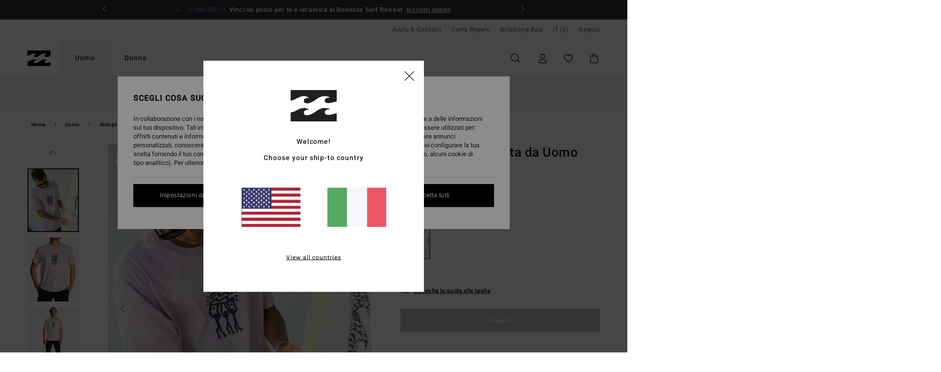

--- FILE ---
content_type: text/html; charset=utf-8
request_url: https://www.google.com/recaptcha/api2/anchor?ar=1&k=6LdYk4UhAAAAAIcBglBZ7kK1L8KPROW8zrD4aFIW&co=aHR0cHM6Ly93d3cuYmlsbGFib25nLXN0b3JlLml0OjQ0Mw..&hl=en&v=cLm1zuaUXPLFw7nzKiQTH1dX&size=invisible&anchor-ms=20000&execute-ms=15000&cb=8ga0xp8sfcc9
body_size: 44796
content:
<!DOCTYPE HTML><html dir="ltr" lang="en"><head><meta http-equiv="Content-Type" content="text/html; charset=UTF-8">
<meta http-equiv="X-UA-Compatible" content="IE=edge">
<title>reCAPTCHA</title>
<style type="text/css">
/* cyrillic-ext */
@font-face {
  font-family: 'Roboto';
  font-style: normal;
  font-weight: 400;
  src: url(//fonts.gstatic.com/s/roboto/v18/KFOmCnqEu92Fr1Mu72xKKTU1Kvnz.woff2) format('woff2');
  unicode-range: U+0460-052F, U+1C80-1C8A, U+20B4, U+2DE0-2DFF, U+A640-A69F, U+FE2E-FE2F;
}
/* cyrillic */
@font-face {
  font-family: 'Roboto';
  font-style: normal;
  font-weight: 400;
  src: url(//fonts.gstatic.com/s/roboto/v18/KFOmCnqEu92Fr1Mu5mxKKTU1Kvnz.woff2) format('woff2');
  unicode-range: U+0301, U+0400-045F, U+0490-0491, U+04B0-04B1, U+2116;
}
/* greek-ext */
@font-face {
  font-family: 'Roboto';
  font-style: normal;
  font-weight: 400;
  src: url(//fonts.gstatic.com/s/roboto/v18/KFOmCnqEu92Fr1Mu7mxKKTU1Kvnz.woff2) format('woff2');
  unicode-range: U+1F00-1FFF;
}
/* greek */
@font-face {
  font-family: 'Roboto';
  font-style: normal;
  font-weight: 400;
  src: url(//fonts.gstatic.com/s/roboto/v18/KFOmCnqEu92Fr1Mu4WxKKTU1Kvnz.woff2) format('woff2');
  unicode-range: U+0370-0377, U+037A-037F, U+0384-038A, U+038C, U+038E-03A1, U+03A3-03FF;
}
/* vietnamese */
@font-face {
  font-family: 'Roboto';
  font-style: normal;
  font-weight: 400;
  src: url(//fonts.gstatic.com/s/roboto/v18/KFOmCnqEu92Fr1Mu7WxKKTU1Kvnz.woff2) format('woff2');
  unicode-range: U+0102-0103, U+0110-0111, U+0128-0129, U+0168-0169, U+01A0-01A1, U+01AF-01B0, U+0300-0301, U+0303-0304, U+0308-0309, U+0323, U+0329, U+1EA0-1EF9, U+20AB;
}
/* latin-ext */
@font-face {
  font-family: 'Roboto';
  font-style: normal;
  font-weight: 400;
  src: url(//fonts.gstatic.com/s/roboto/v18/KFOmCnqEu92Fr1Mu7GxKKTU1Kvnz.woff2) format('woff2');
  unicode-range: U+0100-02BA, U+02BD-02C5, U+02C7-02CC, U+02CE-02D7, U+02DD-02FF, U+0304, U+0308, U+0329, U+1D00-1DBF, U+1E00-1E9F, U+1EF2-1EFF, U+2020, U+20A0-20AB, U+20AD-20C0, U+2113, U+2C60-2C7F, U+A720-A7FF;
}
/* latin */
@font-face {
  font-family: 'Roboto';
  font-style: normal;
  font-weight: 400;
  src: url(//fonts.gstatic.com/s/roboto/v18/KFOmCnqEu92Fr1Mu4mxKKTU1Kg.woff2) format('woff2');
  unicode-range: U+0000-00FF, U+0131, U+0152-0153, U+02BB-02BC, U+02C6, U+02DA, U+02DC, U+0304, U+0308, U+0329, U+2000-206F, U+20AC, U+2122, U+2191, U+2193, U+2212, U+2215, U+FEFF, U+FFFD;
}
/* cyrillic-ext */
@font-face {
  font-family: 'Roboto';
  font-style: normal;
  font-weight: 500;
  src: url(//fonts.gstatic.com/s/roboto/v18/KFOlCnqEu92Fr1MmEU9fCRc4AMP6lbBP.woff2) format('woff2');
  unicode-range: U+0460-052F, U+1C80-1C8A, U+20B4, U+2DE0-2DFF, U+A640-A69F, U+FE2E-FE2F;
}
/* cyrillic */
@font-face {
  font-family: 'Roboto';
  font-style: normal;
  font-weight: 500;
  src: url(//fonts.gstatic.com/s/roboto/v18/KFOlCnqEu92Fr1MmEU9fABc4AMP6lbBP.woff2) format('woff2');
  unicode-range: U+0301, U+0400-045F, U+0490-0491, U+04B0-04B1, U+2116;
}
/* greek-ext */
@font-face {
  font-family: 'Roboto';
  font-style: normal;
  font-weight: 500;
  src: url(//fonts.gstatic.com/s/roboto/v18/KFOlCnqEu92Fr1MmEU9fCBc4AMP6lbBP.woff2) format('woff2');
  unicode-range: U+1F00-1FFF;
}
/* greek */
@font-face {
  font-family: 'Roboto';
  font-style: normal;
  font-weight: 500;
  src: url(//fonts.gstatic.com/s/roboto/v18/KFOlCnqEu92Fr1MmEU9fBxc4AMP6lbBP.woff2) format('woff2');
  unicode-range: U+0370-0377, U+037A-037F, U+0384-038A, U+038C, U+038E-03A1, U+03A3-03FF;
}
/* vietnamese */
@font-face {
  font-family: 'Roboto';
  font-style: normal;
  font-weight: 500;
  src: url(//fonts.gstatic.com/s/roboto/v18/KFOlCnqEu92Fr1MmEU9fCxc4AMP6lbBP.woff2) format('woff2');
  unicode-range: U+0102-0103, U+0110-0111, U+0128-0129, U+0168-0169, U+01A0-01A1, U+01AF-01B0, U+0300-0301, U+0303-0304, U+0308-0309, U+0323, U+0329, U+1EA0-1EF9, U+20AB;
}
/* latin-ext */
@font-face {
  font-family: 'Roboto';
  font-style: normal;
  font-weight: 500;
  src: url(//fonts.gstatic.com/s/roboto/v18/KFOlCnqEu92Fr1MmEU9fChc4AMP6lbBP.woff2) format('woff2');
  unicode-range: U+0100-02BA, U+02BD-02C5, U+02C7-02CC, U+02CE-02D7, U+02DD-02FF, U+0304, U+0308, U+0329, U+1D00-1DBF, U+1E00-1E9F, U+1EF2-1EFF, U+2020, U+20A0-20AB, U+20AD-20C0, U+2113, U+2C60-2C7F, U+A720-A7FF;
}
/* latin */
@font-face {
  font-family: 'Roboto';
  font-style: normal;
  font-weight: 500;
  src: url(//fonts.gstatic.com/s/roboto/v18/KFOlCnqEu92Fr1MmEU9fBBc4AMP6lQ.woff2) format('woff2');
  unicode-range: U+0000-00FF, U+0131, U+0152-0153, U+02BB-02BC, U+02C6, U+02DA, U+02DC, U+0304, U+0308, U+0329, U+2000-206F, U+20AC, U+2122, U+2191, U+2193, U+2212, U+2215, U+FEFF, U+FFFD;
}
/* cyrillic-ext */
@font-face {
  font-family: 'Roboto';
  font-style: normal;
  font-weight: 900;
  src: url(//fonts.gstatic.com/s/roboto/v18/KFOlCnqEu92Fr1MmYUtfCRc4AMP6lbBP.woff2) format('woff2');
  unicode-range: U+0460-052F, U+1C80-1C8A, U+20B4, U+2DE0-2DFF, U+A640-A69F, U+FE2E-FE2F;
}
/* cyrillic */
@font-face {
  font-family: 'Roboto';
  font-style: normal;
  font-weight: 900;
  src: url(//fonts.gstatic.com/s/roboto/v18/KFOlCnqEu92Fr1MmYUtfABc4AMP6lbBP.woff2) format('woff2');
  unicode-range: U+0301, U+0400-045F, U+0490-0491, U+04B0-04B1, U+2116;
}
/* greek-ext */
@font-face {
  font-family: 'Roboto';
  font-style: normal;
  font-weight: 900;
  src: url(//fonts.gstatic.com/s/roboto/v18/KFOlCnqEu92Fr1MmYUtfCBc4AMP6lbBP.woff2) format('woff2');
  unicode-range: U+1F00-1FFF;
}
/* greek */
@font-face {
  font-family: 'Roboto';
  font-style: normal;
  font-weight: 900;
  src: url(//fonts.gstatic.com/s/roboto/v18/KFOlCnqEu92Fr1MmYUtfBxc4AMP6lbBP.woff2) format('woff2');
  unicode-range: U+0370-0377, U+037A-037F, U+0384-038A, U+038C, U+038E-03A1, U+03A3-03FF;
}
/* vietnamese */
@font-face {
  font-family: 'Roboto';
  font-style: normal;
  font-weight: 900;
  src: url(//fonts.gstatic.com/s/roboto/v18/KFOlCnqEu92Fr1MmYUtfCxc4AMP6lbBP.woff2) format('woff2');
  unicode-range: U+0102-0103, U+0110-0111, U+0128-0129, U+0168-0169, U+01A0-01A1, U+01AF-01B0, U+0300-0301, U+0303-0304, U+0308-0309, U+0323, U+0329, U+1EA0-1EF9, U+20AB;
}
/* latin-ext */
@font-face {
  font-family: 'Roboto';
  font-style: normal;
  font-weight: 900;
  src: url(//fonts.gstatic.com/s/roboto/v18/KFOlCnqEu92Fr1MmYUtfChc4AMP6lbBP.woff2) format('woff2');
  unicode-range: U+0100-02BA, U+02BD-02C5, U+02C7-02CC, U+02CE-02D7, U+02DD-02FF, U+0304, U+0308, U+0329, U+1D00-1DBF, U+1E00-1E9F, U+1EF2-1EFF, U+2020, U+20A0-20AB, U+20AD-20C0, U+2113, U+2C60-2C7F, U+A720-A7FF;
}
/* latin */
@font-face {
  font-family: 'Roboto';
  font-style: normal;
  font-weight: 900;
  src: url(//fonts.gstatic.com/s/roboto/v18/KFOlCnqEu92Fr1MmYUtfBBc4AMP6lQ.woff2) format('woff2');
  unicode-range: U+0000-00FF, U+0131, U+0152-0153, U+02BB-02BC, U+02C6, U+02DA, U+02DC, U+0304, U+0308, U+0329, U+2000-206F, U+20AC, U+2122, U+2191, U+2193, U+2212, U+2215, U+FEFF, U+FFFD;
}

</style>
<link rel="stylesheet" type="text/css" href="https://www.gstatic.com/recaptcha/releases/cLm1zuaUXPLFw7nzKiQTH1dX/styles__ltr.css">
<script nonce="C0zCa28xLj3PzDVlnXzojg" type="text/javascript">window['__recaptcha_api'] = 'https://www.google.com/recaptcha/api2/';</script>
<script type="text/javascript" src="https://www.gstatic.com/recaptcha/releases/cLm1zuaUXPLFw7nzKiQTH1dX/recaptcha__en.js" nonce="C0zCa28xLj3PzDVlnXzojg">
      
    </script></head>
<body><div id="rc-anchor-alert" class="rc-anchor-alert"></div>
<input type="hidden" id="recaptcha-token" value="[base64]">
<script type="text/javascript" nonce="C0zCa28xLj3PzDVlnXzojg">
      recaptcha.anchor.Main.init("[\x22ainput\x22,[\x22bgdata\x22,\x22\x22,\[base64]/[base64]/cihFLE8pOngoW24sMjEscF0sMCxFKSxPKSl9Y2F0Y2goVil7YigyNTcsRSk/[base64]/[base64]/[base64]/[base64]/[base64]/[base64]/[base64]\x22,\[base64]\x22,\x22wr82dcK5XQ/[base64]/DqlzDi8OjwpU4QMKtVMKAw5F6F8KkG8O9w6/CjHnCkcO9w5MrfMOlQzcuKsOUw53Cp8Ovw6XCp0NYw5hPwo3Cj1YQKDxaw5nCgizDolENZB8EKhlbw7jDjRZbHxJafcKmw7gsw5PCm8OKTcOrwq9YNMKOEMKQfFZKw7HDryvDnsK/wpbCpV3Dvl/DjBoLaAY9ewACV8KuwrZSwrtGIxwPw6TCrQd7w63CiV5pwpAPKGLClUYuw63Cl8Kqw7loD3fCqk/Ds8KNN8KTwrDDjF4/IMK2woDDhsK1I04fwo3CoMOvXcOVwo7DrzTDkF0LRsK4wrXDn8OFYMKWwpVvw4UcA2XCtsKkMgx8KiHCnUTDnsKxw5TCmcOtw4PCmcOwZMK/woHDphTDuA7Dm2IRwpDDscKte8KrEcKeEWkdwrMPwoA6eALDkgl4w47CijfCl2dmwobDjS/DnUZUw6vDiGUOw4ERw67DrCjCsiQ/w6rCiHpjGkptcXjDsiErMcOeTFXCgsOaW8OcwqxEDcK9wrrCjsOAw6TCpxXCnngfPCIaJ3c/w6jDgxFbWDfCq2hUwqHCksOiw6ZmE8O/wpnDl2wxDsKJJC3CnEXCm149wqPCmsK+PTdHw5nDhz/[base64]/DmAjDkkvCoMOMwr9KFB7CqmMVwqZaw79Aw6FcJMOfHx1aw7PCgsKQw63CjXrDlS3CllzCpl/Ckxt5dMOmIUNnD8K6wozDtzA1w4nCrCDDusKJD8KQB3fDvMKaw4bCvwnDpxY6w6LClVITdhNCwrpgJMOFLsKPw4DCpEzCqEbCl8OOc8KSGzhgeAZXw6/DhsKjw4DCiG9ldSzDuxYaPMOFJT0rVBfDpWnDpQVVwosQwoQLVsOtwoZXw6AqwohKSsOqaGkWNi3Co3HCvzkOBRYPayrDk8Kqw7sew6bDssOkw4tbwrjCssK5HCF4wpjCvlXCl19AScO7RMOUwoTCmsKGwofCscO+b0vDjsOiYFzDqBN3SVFKwohbwoQgw5nCgMK/wrTCu8OUwpQadgTDhXE/w4fCkMKRXBVNw4F9w5NTw4jCpMOZw4nDncO9YSpxwpkZwp5peiLCqcK7w5gpwro5wr9VXULDmMKCGB8QIAnCmsKyPsOCworDrcO1fsKIw7w2Z8KrwoBDwrPCg8KdflhrwrsFw6R+wpo6w4fDs8K8AMOkwr84TTjCjFszw5A5WDU/wp4ew5HDgcOhwp3DocKnw7oKwoICKwHDkMK6wr/DgFTChMORR8Kkw57CtsK3fMKWDMK0ehDDncOsY3jDs8K1C8O9SnrCrMO2R8Obw5YRfcKgw6DCj1FbwrYAWTQZwpXDsW3Dj8OPworDiMKTTgpww6LDtcOKwpfCpVjCiy9Bwr5Kd8O4SsO8wojCjcKiwpjCsVjCpsOCbsK/AcKqwq/[base64]/DqVbConrCv8OCaBbDmsOqOcKEwqUGGcK0ZDHCrcKWOgs4RcKEFRJyw5ZGf8KQcwnCi8O0wrfCuho2esK/fEgfwooOw6HDl8O1C8KoWMOjw6ZFw4/[base64]/DjFkCT8K/wovDh2IKclh0UyvChWrDnTo3woY3HX7DrRnDi2J/[base64]/DswvDgT0ED8O9w5Qlw6ISw540fMOLdSvDvsKXw7AQEMK3ZMKkEWnDjcKfBwEsw4c/w7XDocONfWjCqcKUYcORW8O6PsONb8KVEcOnwrbDijsCwq8hXMOybcOiwrx1w6UPTMO5W8O9YsOPdsOdw5IBPDbCrnXDqsK+wqHDssOSOMKHw57Dq8KNw41EKsK1CcOXw6w/wplqw6hAwqRcwqjDqcOPw7PDuGlXd8K5BMKhw6NGw5TCrcKfw5gHHgF9w6TDumhqAUDCoDoYHMKsw5M5wo3CpSpowq3DjDrDkcOOwrbDh8OPw7XCnMK5woRibsKODQrCtsOENsK3W8Kmw6Elw57DhSoFwqvDtW58w6/DmXd2ciTDvnHCgcK3wqXDk8ONw5NnKA9DwrTCgsKYZ8KUwodpwrnCr8OdwqPDs8K3LsKmw5jCi01nw5pbRicvwrk1V8OzAggIwqVvwrjDrmsgw5/CscKEAnINWQPDpTTCl8OXw5HCtMKtwrpQWXFLwoLDkBzCgcKuc2dhwpnCmsK3w5UnHWIRw6zDiVDCuMKqwrACHcOofMKew6PDqS/CrcKcwqIBw4diI8OwwphKVcKmw5vCssOnwp7CtVjDvsKXwr1NwqFswqptdsOtw5Vrwq/Cthx4B3bDv8ODw4ETYzw6w7rDoA/[base64]/[base64]/[base64]/DosOvc2fDkQJ+SXjCllnDjUEvcTlZwos1w6jCj8OCw6kuCcOvPnAjJcOQEcOtX8Kkwqw/wrJpG8KAGWVvw4bCkcOtwq7CoT4QXD7CjAx1ecK0N1rDjHzCrCPDu8Kpf8OiwozCi8OdQMK8RmLCp8KVwrxRwrJLbcOZw5nCuxnCs8KeRjd/wrYEwovCqRTDnSbCmRVcwrtGCUzCgcOrwpfCt8KbT8Ouw6XCvgbDtxRLTzzCui00Y2l+wr/[base64]/DlsKbwrbCtMOWQhnChMK/bMOjdsKjDVbDshjDmsK+w7PCssOFw4VNwobDlMOMw6HCoMOHemNONcKOwpoOw6nCjWZmUnfDsUARccK9w6PDjMOcw7oPdsKmAcONaMKZw4bCoTBPNMO+wpXDs0TDlsO7QycmwrzDjw0IGcOzJVjDq8K8w4Rlw5ZLwpXDpBxMw7PDucKzw7vDvDVqwqnCk8OsQnxqwr/CksKsTsKUwrZfUHRZw7p2wp7DpHYFwo/Csi1bWRnDtSzDmyvDqsKjPcOfwrgdXCDCrj3DvAbChwPDl2o5wq1pwqNIw5HCvgjDvxHCjMORQlrCjE3Dt8KWPcKsYAJJHV3CnmwzworCp8Kjw6vCkMOjwp/DhjnCmU/[base64]/DrUxIw4LDlcOVG8OWUMKcbz8rw4kLwrHDvMO1wpEATcOtwrJDJsOzwpU7wpQWHmpkw5bCnsOnwqPDpsKrfsOxwoguwonDqsOpw6lgwoVGwq/Dq1FMchnDjMKpWMKkw59wEsOST8KVfzPDmMOyKEwhwoPCicKtYcKGNWbDgUzCqsKJU8KZRsOyQMKowr4jw6nCi2F7w7A1eMOZw5/[base64]/w4TCokUdBcK6OQTDijQVw7PCqUQaWsO4w77CnjtuXTnCqMKQeGsHYC3CuXlcwo1jw5MoXmZfw4YJfMOYN8KDOSoSInB5w6vDjMKLZ2bDoCYubi7CgCRRXcKaVsKqw4Jhd2JEw7Zbw5/CjTTCh8K5wo5GM0LDuMKGD1XCoQJ9w7tTHCduMSVYwp3DqMObw7zDmsKiw6rDk1DClHdiIMORwpVFVMKxG2HCozRYw57CvsK3wrzChsOXw63Dji/DizzDt8OBwoMIwqLCncOVDGRLZsK2w4DDlSzDlDjClkHDq8K2Pgt2G1ogHENZw6QAw4dKwqHClsKxwok3w4/[base64]/wpIIw47DsVvDmDE1LmFywqsbwp7DsMOcwpcQwpTCsBbCnsKjKMO9w6zDpsONBiXDhBvDvsOKw6wqbS0Kw4InwrlQw57ClHPCqy4nPsOBdyAOwrXCqhnCpcOEI8KKJ8OxJsKcw5TCrMKQw7l/Ajlqw6jDqcOuw7XDiMKmw6oye8KPWcOHw7pBwoPDhlrCm8K2w6nCu3XDo314OQnDmMKew7Inw5DDj2zCkMOKZcKrPsK8w6rDicOCw5hdwrbDrC/DssKbw7HCi3LCscOlLcOKOsOHQDjCisKITsKiGH1FwrYaw7vDnFjCicOYw7cTwo0JXVN/w6LDpcOww5fDk8O3wpnCisKFw7Ywwp1oOcKobMORw7fCrsKbw7nDjcOawqMgwqPDiCVfPUokfsOxw58Zw7DCsH7DlhvDvMKYwrLDkgvCqMOlwoJYw6zDskTDhhstw559H8O4ccK6WWfDhsK4w704PMKNTTlsb8KHwrphw4zCnR7DoMK/[base64]/CpVPDmMKuO15rw5jDgnRMwrJ6Zz7DvSVPwozDogPCk10/f3NHw7zCv1lGa8Ocwochwo3DiS0fw6PCrwJSVsOWe8KzJMOrBsOzd1zDsgNqw7vCvzjDrgVoacKRw7BZwpLDj8KMe8O8VCHDt8OmXsKjW8OgwqrCtcK0DgEgUcOZw6zDoE3Cs2NRwq8XEMOhwpvCiMOMQBUuJ8KGw7/DqFlPRcKrwrvDulXDnMOIwo1aVFYYwo7DuTXDr8O+w7I5wqLDg8KQwq/CkVhSd0XCnMKxDMOZwqvDt8KZw7gFw5DCiMOtE1bCgcOwY0HChcK7TAPClwnCqMOeTBbCsDbDjcKWw4VwP8Owc8KEEMKmHgLDh8KJesOKI8KyZcKYwpDDkMK/ehlyw5nCt8OiFGDChMOtN8KFIcO9wpFkwqU4KsOSw6DDjcO2fMObMS3CgmnCu8O3wpMqwoZdw5tfw4LCr0LDkzfChx/CimvDmcO1f8OHwrjCpsOOwo7DlMOTw57DpU5gCcOnZX3Dniwww5TCkGlVwr9IC1jCtTvDg2/Do8OtYcOCLcOqfsO+UzZ2LFIzwrxcOsK9w63DuXQUw5Rfw7/ChcODOcKCwocOwqrDhhDCliYtJAHDkBTChj0lw7Fdw6ZNUzvCgMOjw7bCvsK/w6E0w5vDjcO7w49fwociSMO1KcO8H8O5a8Owwr/Cg8OIw5HDucKQIkRjCyp4wrfDs8KkFkzChE98KcOLNcOiw5zCpsKOBsKKe8K2wo3CoMODwo/[base64]/[base64]/DvmrDvsOIw44UwrjDqMKiw6klw7w4w6TCiTLDncKOV3zCqgbCr0Mpw4rDksKYw6JiQsO9w6/Ch0Niw6rCucKPwoQaw5zCqW1WM8OIGDnDlsKLZMOGw4MnwoAdM2LDvcKueCbCoUtLwrUWb8O4wqTDt3zDncOwwoNuw5DCrCkSwp56w7fDny/CnVrDv8KtwrzCv37CrsO0wozCr8Ovw5oCw5LDqgpqQk1Kw7p5QcKnMsK9LcKUwrhRQ3XClWbDtAjCrMKUB0LCr8KYwovCry8+w4zCq8OMMjHClHRiHsKVaifDukwKNwhGDcOPfVo1amvDlm/DiWjDosKBw5fDr8O+esOqAXbDscKBT2R1HsKyw7h5EhvDnHB8NsOhw4rDl8ORTcOuwqzClHjDtMOWw643wqPDhzLCkMKqw4Znw64UwoLDhMK2FcKVw4plwprDmVDDrSw8w4vDk13CjBXDu8OTIMOZc8K3KH1kwq1uwqkswojDnBFcTSZ7wrFNCMK8IWoYwrnDplMoWB/CisOCVcOxwpttw77CqsOrVcO5wpPDgMOQO1LDqcOISsK3w7LDmlERwqNrw5LDhsKLSmwNwpvDjzMgw6HDp3/DnlJ4ZivCgsKAw4DDrBJxw7vChcKnNmUYw6rDkSJ2wrnDu1tewqHCmsKAd8OCw7Znw78SdcO4FizDtMKCYcO8by3DoyMWDm1SZ3vDsHNKGlvDlcOFMXI+w71AwrwDGmo1FsOrwrbDu0vCvcOeOwfCgMKmMm4JwpZGw6Fge8KeVsOVwrEywr7CrMOFw7ABwoNvwpkpNS/[base64]/w7cMekTDr2TDpCfDocOSwrTCqggwA3bCqXtlw7bCv8OBa14QR2vCsQVUf8OywqvDmF/CtjLDksONwrDDnGzCsUPCmMK1wpjDu8KKFsOYwqlRckkmBDLCrQHDpzN/[base64]/DtRdww53CuMKdwqVvA3RBwonCvEbDoTx6w67DmwLDlBRuw4rDgTDCvUolw77Ciy3DtsOJKMOxeMK4wozDrQbDp8OOFcOJcloQwrPDrUjCocKywqjDusK7bcORwqXDsGcUKcK6wprDicOFUsKKw4rCi8O9QsKGw6xZwqF/fHJEVcKOMMKZwqNZwrkgwqZMR0RPBl7CmTzDt8Kbw5c3w7k3w53Dv3N+f0XChwZyD8O2IQNPWcKoJMOVwovCsMODw4DDsUIBc8OVwo7Dj8OtSgnComQLwoHDpMOPIMKGPREqw5/[base64]/Cj8KHwpNzw4HCosO8bR0rFMKnwojDqsKnwq0ZGldqDAwww7TClMO2w7vDnsKnV8KhMMOqwqfDr8ODelFdwopZw7BBe3FvwqbCgwLDgEhEWcOlwp1AEgp3wp3CosKVRXjDp0dXXWZqZsKKTsK2wrrDsMKww6I/[base64]/IsK5LsKMBMO2w6Bzw43CkcKVw582AS8QIMOVJioKfFQrwoTDsi7CrGRuSxVlw4fCjSdxw4XCvU9Tw7rDnC/[base64]/[base64]/Du8OIwobCrsKKHS3DmV/DusO2PMOzw55iXUoJbBrDllt+wrfDnmtwdMOOwp3ChMORDhMewqJ6wqzDlyXDnkUswr0uWsOhABBTw47DuRrCuQRCYUTCmxQrccOwL8OVwr7DsE00woVbQ8Orw4DDpsKRPMKpw5fDtsKpw69Fw5U/[base64]/Dn0Ivw7Q9RlTCjsOpwr0ybUpowocQwr3CisOsB8KlGAkaJXPCgcK1bcO4SsOpaHYZPW/Dq8KdbcOLw4LDjgPDv1FmKFvDnj47Y0ssw6HDrSTDrTHDg1vDgMOAwpHDlMKuNsOwOMOgwqZGRCFqR8OFw5rCqcKFE8ONaXgnG8KOwqoaw7rCt0EdwobDrcOUw6cLwpt2woTCgyDCkh/DsmzClMOibsKyTklswovDpyXDuRc2DhjDmCPCpcK8w7DDosKAY3xkw5/[base64]/[base64]/DgUrCs1rDnVY0w7lhw6JDwpxcSB4bMcKTeTI+w4QSHAjCpcK6DHTChsKTSMK5RMOHwo7DvcKewpQmw4VjwqkyUsOOb8Omwr7DrsOsw6E/[base64]/QCpTwp0FRMOQw4HDryTDrScBbhphwpQUwqjDq8KLw4XDscK1w5DDiMKIPsOFwq/[base64]/DqcOswp/[base64]/DlQA4wpHDmMKJSnEiw6/[base64]/DgsKkwqsCPMKfWiUlwrxgRMKXw6bCsTcJwqHCs0cdwp0IwpHDtcO6wr/DssKvw77Dg2ZDwobCrBk4EyDChsKIw7EmNGF2A2XCqTjCp0pRwoV4w7zDuyYmw57Cjw/DoWfCpsKcZELDlXfDmVEVKhTCoMKAck8Ow5XCuEzDnivDgQ5Zw5XChsKHwqnDvAEkw5tpZ8OgEcOBw6fCgMOQDMKuY8OJwq3DisOkG8OjIMOTA8OawovCnsKlw4UnwqXDggs+w4thwrg/w4QrwpfDgBbDvCLDjMOIwofClWEXwrXCv8OVE1VLwonDk2XCjyTDvWTDrV5AwpAmwqkrw5UNNThyPU0lEMO4IcKAwqIiwpjDtElcKCY5w7jCtcO4PMOKWUoCw7vDmMK1w6bDssO2wq0rw6TDiMONJ8K9w6fCs8OQUQ89w5/CmW3CnjXCsG3Cu0LCpGzDnkI/[base64]/Co8Oxw57Dj8OdWMKLwqMOwpXDh23ClTl2LFh/[base64]/CtWzCpcOpwpXChsO/ccKPERLCszNmwqbCocONwp/Cm8OwNjXCnnsowpvCs8K/w4VTezPCvAMkwqhawpDDsgBLNcOfXDnDqcKKwppTKRRWRcKdwpEtw7/CrsObwrUTwpzDgAwXw7JjKsObA8O8wplsw5bDh8OGwqjCqnBMCybDinV5EsOiw7vCvmUOD8OADsK8woXCr35eOS/ClMK5JwrCrz45A8Opw6fDoMKQT2HDo0fCn8KCO8ORU2bCrcOJG8Kcw4bDkRpJwpDChsOEY8OSRMOJwrzCpS1+RjvDsQ7Cpzdpw70kw5vClMKOHcKOXMKcwo9MJ1dwwrHChsKPw5TCm8OnwoUKMz5GLMOHC8KxwrtPXzJzwolfw5LDgMOIw7I+wpnDjAFaw4/DvllFw6HDgcOlP2TDqcOAwpRgw6/DnxXDk2LDrcKiwpdswqLCvVrDj8OUw7gVXcOgc3PDlMK5w7RoBMOFEsKIwoNsw64HFsOiw5V2w5MuMw/[base64]/DnMOQDMO6VVRTO8OQw6VJwonDnSzDj3oYwqHCpMO3IsOpDDzDrHdow5d2woTDhsKnfm/Ci19FLMOxwq/DkMObb8O8w4/[base64]/IVjDjMOewrDCj8OeGMKyw7YhwoPDnD4sw5TCi3dFacKlw4bChsO7J8KbwpkowrTDkcO6Y8KQwrPCvW/DgMO6F0NtKyNyw4bCjzvCgsKrwr12w5jCvMKhwqfCocOow6svdWQzwrowwpBLFhoqScKDPXbCok1kS8Ocwr43w6FVwp3Cig3CvsKkHnfDv8OQwpxiw6N3JcKtwrjDolpdDsK6wpRpVGrCgih+wprDkRHDjsOdP8KoAsKKP8Oqw7M7wp/[base64]/DqEpnT8O0UcKlXsKbwq/CvsOCWGFDZgbDgH80NsOSJUDCqjo/wpTDhMOAbMKWw7nDqi/CmMKMwrZAwo4xRcKRw6rCjcKYwrNKw7fCoMKXwo3Cg1TDpxLCg3/Co8Kqw5bDkjvCqMO2wpnDoMOKKlhHw7l2w6cdbMOedAfCkcKgYXbDq8OpLU3CpBnDvcKTN8OqeUIowpXCr3QQw50owoQzwrHCni3DnMKXNMKvw5g1TXg3C8OPWcKFH3LCtlwTw7EiTlBBw5XCk8KmTl7CgGjCmcK4I0bDosO/SjJgAcK2w4fCgDZ/w6fDmsOBw6rDqVY3f8OzflczLgAbw5IEdxxzXsKiw41mAWxtQhfDs8Kbw53Cv8O+w40ndToKwq7CtHnCqwvDo8KIwrsfNMKmB3BCwp5VMsKiwpcTAsOLw7sbwp7DnXrCncOeFsO8UcKgHMKVX8KORsOmwqk3HhPDlEnDrh4/wpNEwoolCU40HsKnb8OMG8Osc8OgLMOmwqTCmRXCk8K4wrIOeMOQLcKzwrR/LcKbaMOdwp/DkBc4wrEfVTnDs8KCScOKHMOFwoh2w7vDuMKgJUVLPcK/cMOOfMKocRZUO8OGw7HCiU3Dm8K/wpB8F8KcB3UcUcOlwqHCtMOpSsOlw7sfBsO2w5MeUHHDjUDDvsKiwpRzbMOow60aJw5EwoFhDcOQOcOnw6kQU8KXMjFRwrzCo8KcwqIqw4/DgsKtHUPCu2bChmoQPsK1w6kwwonCgXgWc0k5HWUkwqEmKEByIsK7F3gdVl3CksKuMcKgwrXDvsO7w5TDsi0sbMKIwrbCmzFPIMOzw6N7SmzCgiknb10Xw5/[base64]/w6kEPMObwpMzCH5nw5DDpsK0wo/Dv8KbNcKgw4AvccK/wqLDmR3CmMKOC8OBw5oGw4/DsxUqQhnCjcK8NkZyHsORXWVABDbDgiXDrsKbw7fDqgsMERYbERzCusOtQcKeZBsTwr8vMcKDw5VQF8OuAcOCw4VbXlsmwqPDuMOpGSnDvsOJwo5Tw7TDiMKdw5rDkX7CpMOxwpxKHcKGZGHDrsO9w4XDgEFMRsO3wodiwqfDq0Azw7fDpsKnw5HDvcKhw58+w6/Cg8OHwp9AKzVsAmUQbjTCrRcNMEcKcwgiwrhjw4hkKcOCw4UnZzjDuMOeRMKnwogYw4NTw4vCiMKfXgZUBUvDjxU4wofDkAwfw67DosORTsKDNRvDuMOxaV7DsXAJf13ClsK+w5grIsOfwp4IwqdPwr5xw57DhcKhecKQwpMKw6YmasOULMKkw47DvMKoKEJUw4/[base64]/Dux/DrcK0F03DhMKMHlcZX8KiMQ1WasO0WwPDgsK0wo0ywo7Ck8KTwpkywrUuwqHCtH7CnEDCo8OZY8KOUkzCjsOWVBjClMKtHsKZw7Niw5ZMTEMAw48jPxXCocK/w7XDo0Fiwq9bbcOPPsOQK8KFwpYWCHB8w7zDjsKXOsKFw7vCicOzeFV/V8KAw6DDiMKGw7DCncO5AkXCicO3w7rClFbDtwfDrw8XcwnDm8OowqwjGsO/w5JAM8OrasKWw6w0bFzCrzzCuHnCl0zDtcOTKDPDvCFyw7rDkDjCrMKLPnFEw43Cp8Orw74Fw5ddIk9YaDJwKMKUw4FAw44Yw6jDmChrw7U0w6ZrwoVXwq/[base64]/Dq8KqC3BOTMO0w6vCqRvCk8KWw5jCvz/CkjQRw43CnMK6R8KYw5rCjsKhw67Ct2fDlBcbE8O3O17CvkLDuW0jBsK5Ih8Zw6lWOjZXOcO9wqnCusO+XcKpw5TDoXgJwqk/wq7CmE/Du8O5wopzwoHDthzDlhDCiEZrWsK+C1jCtizDqCrCmcOYw40Dw5vCkcOqGiPDnjthw5ZFVMKYGHnDpjJ7RmvDicKIWlxFw7tJw51/[base64]/Dkx/Diy/Cp23CssK+JUDDkBLDrGgew6rDnx4pwpsaw6rDq13DjHl0UnzChm8/worDgG/DoMOYbFPDmmtfwoZ3N0PCrsKzw7BPwofCmwksIVsWwpptccO4N0bCnsOOw5QmcMKmOsK3wosBwq8LwpFBw7XCpsKiXzvCgzDCkcOjVsK+wrkOw5DCvsOww5nDvFnCtnLDhGAwEsKawp4rwpgNw69ffsKHe8OdworCi8OTXB/Cm33DhcO8w7zChk7CqsK2wqx1wq0bwocSwoBpVcOaAFvCrsOpOGp5IsKqw5sCYFMbw44Cwq3Don8eKMOYwrR8w7FKG8O3XsKhw4LDlMKddl/DoX/CrAHDusK7JsOuwqdATSjCjUHDvsKPwpjCssKXwrjCsGnCjMODwoPDjsOVwpHCtcO/[base64]/[base64]/CosKowqvDisKJA8OJw7nDj8Orw7DCsGzCk2Vywq/DjMOJwrcTw7AswrDCm8K9w7QcdcKEM8KyZcKHw5DDgV8BRgQvw5/CuTsCwrfCnsO6w7ZPHMOgwoh4w6/Cv8KswrNdwoU0NwFVJ8KKw6dawqZrWgnDgMKHO0Vgw7QTVmnClMOcw4p9ccKewpDDk2o+w49/w6nCi27Dr2BjwpzDtjAoUGh8XlBuecOQwqgQwq5seMO0woJxwolOZ17Ch8KAwoQaw4RQM8Kow4XDlh9Sw6TDuH/CnRN/JDAQw7guG8KGLMKww4gzw7YrJ8Kkw63CrGTChizCp8Oxw7DCmMOnaxzDki/CqAd9wq0ewplAOgwVwrHDpMKDBFx3fMOEw61xN14fwppQPDzCtEJyZ8Ocwo8fw6VaIsK9acKyUAQ4w5jChjZILhQdcsO7w70RW8Kfw4/CnnE2wqXCqsOfw4lRw5ZDwq3Cj8KmwrXCrcOJMErDl8KTwqB1wrxXwrFgwq44PsKua8O0w4ouw48dITXCgGPCqcKuSMOnTg4Hwq42RcKuTR3CimgXWsOFF8Kuc8KlOsOyw6TDmsO6w7LCksKOecOLVcOow6XCrHwewr7DhA/DhcKeYWnCjG0rNsOOWsOlwq/[base64]/Cr8KKw7Msw7ktK01hGTBpRVhMw4BOw4nCscKSwpDClj7DlMK1w4HDhHtiwo5rw4lpw6PDsyTDnsKBw7fCvcOgwr7CjgI6S8KnV8KdwoF6SMKlwp3Du8O3PcOtZMKzwr7Cj1Njw6tOw5XDnsKFDsONDH3CncO1wpZQw5XDtMORw4PDplIcw6/DssOQw6IqwqTCsg5uwpJeBsOSwoLDr8OKPTrDlcODwpVqZ8OVecOgwp3DlTfDjGIUw5LCjV5Rwq5JK8Knw7wBTsKXNcOnLWgzw59KRcOwTsKHMsKNOcK7esKUNQ1Gw5BpwrTCi8KbwrPCucOfLcO8Y8KaVcKwwp/DjykiM8OIYcKxGcOww5Erw4jCuyTCji0HwrVKQ0nDmHBKUnrCl8Kkw4tawpckHcK4W8K5wpDDs8KKAmrDgMOqe8OwQ3cZC8OLNBN/GMO9w68Pw5vDoQ7DsjXDhCtwHk4IaMKvwpDDjMK0ZHjDi8KvMcOCKsO1wqzDvzwocAh8wpvDg8O4wo9iwrfDiWDCjVXDoRscwrDCrFfDlwPCjh0Fw4gMGHdbwozDtB7Ci8OWw7bCpAXDmcOSU8OEJsKYwpUqcl8twrppw68bFk/[base64]/CuMKXwqnCisK/wpXChFxjDxjCv8OVRsK2AWxpwpZ0wrjCm8KZw6PDijPCmcKFwqLDmQsQIE0SIwjCvkzDi8KJw6hKwrE1VMK7wprCgsOYw60Yw55aw6gWwoZqwqBqKcOjA8KCCcOKDsKXw4E0S8KXYcOUwrzDrwHCnMOKFH/Cr8O3w6pewqJnD1FsDgzDoGAQwrPCgcOVJm0NwonCjSvCriwOUcKYU0duQzoaFsKxdVV/[base64]/CvjvCgsOLLCgBw5Vld8KTw7dVVcKRWsKjUsO4w6rCtMKKw64FGMKzwqgATRnDiDkRayjDmgdGOMKJNMO9ZQolw6AEw5bDgMOPHMOUw7PDk8OJfcKxf8OtQMKNwrnDjjHCvBgBT0sjwpbCksKIKMKgw5nCqMKpIUsMSkJoIcOFTE/[base64]/[base64]/DplRWYMONM8KFA8OQw7HDtcKKDS9awrrCj8OZWWUjasK+JyjCunkJwoFURFFzfsOSaUTDi37CkMOuKMOEUxLCrH4Jb8KUUsKww5DCvHJqe8OAwr7Cj8K+wr3DshxFw6BcbcOMwpQzAGfCrTVPRHV/[base64]/DqnpDb8KEw7IVwpAqJnjDtMO/cEfDnFxwZ8OHPCTDuDjCl1jDnRVgEcKuD8O6w4zDlsK7w4nDoMKBfMKCw6/Ci1jDgmnDlAlwwr1gw6xgwpR0OsKRw4zDkcKRIMKZwqPCmATCnsKzbsOpwrvCjsOVw7LCvcK0w6V8wpAHw4NbYirCui7Dg3ERUcKAD8KeQ8KqwrrDgxRIw5hvTCzDkzJQw4E+NCTDicOawqXCvMKfw4/DritswrrCp8O1G8KTw7Rkw65sEsKtw6AsZ8KHw5jCukLCvcKfwozChAtpY8Kaw51QZ2vDr8K0C1zDqMO4Mn1NSArDimvCsmZ2w5AVccKLf8O/w7/Cm8KGWk7CvsOpwozDncO4w7crw7pXTsK/wozCosKxw63DtGzCs8KiCxlJZFPDh8ODwpd/[base64]/Cs8OjwqMow47ClWHDv2TDnsKMCMKaewV7JsO4woc/[base64]/wrhGWjQGw6jCmcOKGAjCrcO7w7HDoWDDmsK/[base64]/w7M9akfDswnDh8KJw6zDu8KpS8KFTH5/fwzDmMKZRB/CvFMdwpvDtGhxw5c2RklmWCAMwr/CosOWLgokwrTCsXxEw5YswqXCl8O7VSTDkcK+wrHCpkLDtQV6w6fCksOECsKhw5PCvcKEw4kYwrZNMsObJcKvIMOXwqfCscKxw5nDpXDCuCzDnMOLVcO+w5bCgsKYdsOAwqEjZALCm0jDtzRkw6rCsxlgw4nDscOrNsKPccOVNXrDi1TCj8OzNsOtwqRZw6/ChMKJwqLDuhM7OsONEV3ChlTCgl/CgEnDv3EgwpkwGsK1wo7CncKzwrloR0nCu1twNEPDksOzfcKbXSZBw45XW8OPXcO2wrnCjMOcGQvDjcKBwonDkCp5wqTCrsOOCsKcZsOCAWHCocOybMOWYgsew4UxwrvCicOwKMOOJ8OYw5vCoT7CoHQHw7bDhz3DtSU5wpvCqBEGwql/dlgww6Ypw7RRCmHDmgzCuMK/w5zCqUTCtcOgG8K0AkBFQ8KRM8O0wr/Dr1rCq8OzJcKOHQLCm8K3wqnCqsKoAD3Cs8OqUMK/wpZuwpHDn8O6wrXCoMOATBrCpHvCtMK0w645wp7CtcKzEGgUAlFNwq/Cr2JTLSLCpFZnwrPDhcOiw7AVKcKOw5pwwrh2wrYgawvCoMKpwoB0VMKtwqMdX8Kjwopgwo/CrzFBPMOAwo3DjMOPw7h2wpPDpj7DvlEdTTIDXkfDhMKNw4sHdlsBw5LDusKJw6jCvEfCl8OnQkMTwrjDpE0ENsKLwpfDlsOrdMOyB8OsworDl1xfO1nDrQHDi8O9wpzDkB/CuMOPIn/CvMKLw5ICe1fCkWXDhx3DpjbCjQQGw5bDq0F1cyM0aMKsRjVCewDCt8ORY1YpHcOxHsOFw7gZw5JoC8KcYFFpwrHCu8KDbCDCqsOEcsKDw5IDw6ArZgkEwo7CmjXCp0RPw7ZBw7AyKMOrwrwUaTbDgsKoYlBtwoLDuMKdwo/Dq8OuwqTDllrDnRLCnF7Dp2rDv8KJYnPDqFsUB8Ktw7Auw6rDk2fCkcOtJFrCp1jDgcOQUMOsHMKnwoLCjXwKwrQiwptaD8O3wpJ3wqzCok7CgsK3TEnCkAx1fsOqFifDigJjRUhXTcOuwrfCjsOHwoB4JAnCjcO0fD9Sw6gRM0XDnVLCocKJTMKZSsOhXsKew7/ClE7DnQvCp8KCw4scw5Q+GMKBwr/CtC/DmEjDpX/DuUjDlgzCuF/DvA0XQ0XDiXgGTBgAbMOyOz3ChsOOwqnDkcOBwpUOw6Jvw6vDh03Dn1Ava8KKZTA8aDLCucOzFAbDocOWwrbDgTNZOVDCk8K2wrN/bsKLwoMfwpwkJsOgRxE5PMOtw5FqTVx5wrIuS8ONwqhuwqtdA8OuQk7DlMOLw4suw4rCnMOoE8KqwoxmT8KWbWPDpiPCumzCqwVrw4wZAVQPIELDgTxwacO+wpJRwofCvcOYwr7Dgk4qLMOJX8OAV2JPEMOjw4Y9wr/[base64]/[base64]/w5rCpcO/wpUzwqHCi8KTwr3Dp8OBIXLCsjTCkwHDm8O5w6EdV8OHXsO6wpF0NgHChXLCkGc1wr9QNBjCn8K0w4HDtRAeGSNZw7RawqFhwoxJNy/[base64]/DlsK6wqhkDcK5wosGwpXDqUdzexs0KMK9wpnDt8OQw5/CnMOBBkAAeHVkCMKdw4oRw4xMwqrDkMKEw4XCjWVrw4RmwpzCk8KcwpfCuMKeIxUCwoYJHSc/[base64]/ChMOzQjfDsW3CtSh+wozDgAHCkMKgWRVZCRzCicOmSMOhTAbCnwbCnsODwqU9wrvCpwXDkmhTw4/CvUXCvj7Dk8OGdcKQwpTDhUNC\x22],null,[\x22conf\x22,null,\x226LdYk4UhAAAAAIcBglBZ7kK1L8KPROW8zrD4aFIW\x22,0,null,null,null,0,[16,21,125,63,73,95,87,41,43,42,83,102,105,109,121],[5339200,366],0,null,null,null,null,0,null,0,null,700,1,null,0,\x22CvkBEg8I8ajhFRgAOgZUOU5CNWISDwjmjuIVGAA6BlFCb29IYxIPCJrO4xUYAToGcWNKRTNkEg8I8M3jFRgBOgZmSVZJaGISDwjiyqA3GAE6BmdMTkNIYxIPCN6/tzcYADoGZWF6dTZkEg8I2NKBMhgAOgZBcTc3dmYSDgi45ZQyGAE6BVFCT0QwEg8I0tuVNxgAOgZmZmFXQWUSDwiV2JQyGAA6BlBxNjBuZBIPCMXziDcYADoGYVhvaWFjEg8IjcqGMhgBOgZPd040dGYSDgiK/Yg3GAA6BU1mSUk0GhwIAxIYHRG78OQ3DrceDv++pQYZxJ0JGZzijAIZ\x22,0,0,null,null,1,null,0,1],\x22https://www.billabong-store.it:443\x22,null,[3,1,1],null,null,null,1,3600,[\x22https://www.google.com/intl/en/policies/privacy/\x22,\x22https://www.google.com/intl/en/policies/terms/\x22],\x223useXX4sMuU1cHrNQOK5QQ+sYUk4bMSUmtwTJWQw3J4\\u003d\x22,1,0,null,1,1762124977160,0,0,[158,96,150],null,[201],\x22RC-y0E_pymR4qfqpQ\x22,null,null,null,null,null,\x220dAFcWeA71QsJrz7wxq99viX5PyzgRpINk758KUB-isuBVEERpWVq8kZHyFpbNqu8qoLbDHFL250Z0ueW0uf4c_Cd2qjmz2KunOw\x22,1762207777158]");
    </script></body></html>

--- FILE ---
content_type: text/javascript; charset=utf-8
request_url: https://p.cquotient.com/pebble?tla=bcxt-BB-IT&activityType=viewProduct&callback=CQuotient._act_callback0&cookieId=defLJXaWDhUyo5S25bzcpnbO26&userId=&emailId=&product=id%3A%3AABYZT01737%7C%7Csku%3A%3A%7C%7Ctype%3A%3A%7C%7Calt_id%3A%3A&realm=BCXT&siteId=BB-IT&instanceType=prd&locale=it_IT&referrer=&currentLocation=https%3A%2F%2Fwww.billabong-store.it%2Ftogether---maglietta-da-uomo-ABYZT01737.html&ls=true&_=1762121376199&v=v3.1.3&fbPixelId=__UNKNOWN__&json=%7B%22cookieId%22%3A%22defLJXaWDhUyo5S25bzcpnbO26%22%2C%22userId%22%3A%22%22%2C%22emailId%22%3A%22%22%2C%22product%22%3A%7B%22id%22%3A%22ABYZT01737%22%2C%22sku%22%3A%22%22%2C%22type%22%3A%22%22%2C%22alt_id%22%3A%22%22%7D%2C%22realm%22%3A%22BCXT%22%2C%22siteId%22%3A%22BB-IT%22%2C%22instanceType%22%3A%22prd%22%2C%22locale%22%3A%22it_IT%22%2C%22referrer%22%3A%22%22%2C%22currentLocation%22%3A%22https%3A%2F%2Fwww.billabong-store.it%2Ftogether---maglietta-da-uomo-ABYZT01737.html%22%2C%22ls%22%3Atrue%2C%22_%22%3A1762121376199%2C%22v%22%3A%22v3.1.3%22%2C%22fbPixelId%22%3A%22__UNKNOWN__%22%7D
body_size: 366
content:
/**/ typeof CQuotient._act_callback0 === 'function' && CQuotient._act_callback0([{"k":"__cq_uuid","v":"defLJXaWDhUyo5S25bzcpnbO26","m":34128000},{"k":"__cq_bc","v":"%7B%22bcxt-BB-IT%22%3A%5B%7B%22id%22%3A%22ABYZT01737%22%7D%5D%7D","m":2592000},{"k":"__cq_seg","v":"0~0.00!1~0.00!2~0.00!3~0.00!4~0.00!5~0.00!6~0.00!7~0.00!8~0.00!9~0.00","m":2592000}]);

--- FILE ---
content_type: text/javascript; charset=utf-8
request_url: https://e.cquotient.com/recs/bcxt-BB-IT/product-to-product-PDP?callback=CQuotient._callback1&_=1762121376236&_device=mac&userId=&cookieId=defLJXaWDhUyo5S25bzcpnbO26&emailId=&anchors=id%3A%3AABYZT01737%7C%7Csku%3A%3A%7C%7Ctype%3A%3A%7C%7Calt_id%3A%3A&slotId=product-detail-recommendations&slotConfigId=product-detail-recommendations-einstein&slotConfigTemplate=slots%2Frecommendation%2Feinstein-recommendations.isml&ccver=1.03&realm=BCXT&siteId=BB-IT&instanceType=prd&v=v3.1.3&json=%7B%22userId%22%3A%22%22%2C%22cookieId%22%3A%22defLJXaWDhUyo5S25bzcpnbO26%22%2C%22emailId%22%3A%22%22%2C%22anchors%22%3A%5B%7B%22id%22%3A%22ABYZT01737%22%2C%22sku%22%3A%22%22%2C%22type%22%3A%22%22%2C%22alt_id%22%3A%22%22%7D%5D%2C%22slotId%22%3A%22product-detail-recommendations%22%2C%22slotConfigId%22%3A%22product-detail-recommendations-einstein%22%2C%22slotConfigTemplate%22%3A%22slots%2Frecommendation%2Feinstein-recommendations.isml%22%2C%22ccver%22%3A%221.03%22%2C%22realm%22%3A%22BCXT%22%2C%22siteId%22%3A%22BB-IT%22%2C%22instanceType%22%3A%22prd%22%2C%22v%22%3A%22v3.1.3%22%7D
body_size: 389
content:
/**/ typeof CQuotient._callback1 === 'function' && CQuotient._callback1({"product-to-product-PDP":{"displayMessage":"product-to-product-PDP","recs":[{"id":"EBYZT00132","product_name":"Wave - Maglietta da Uomo","image_url":"http://images.napali.app/global/billabong-products/all/default/hi-res/ebyzt00132_billabong,f_dre_frt1.jpg","product_url":"https://www.billabong-store.it/wave---maglietta-da-uomo-EBYZT00132.html"},{"id":"EBYZT00136","product_name":"Upside Down - Maglietta da Uomo","image_url":"http://images.napali.app/global/billabong-products/all/default/hi-res/ebyzt00136_billabong,w_wht_frt2.jpg","product_url":"https://www.billabong-store.it/upside-down---maglietta-da-uomo-EBYZT00136.html"},{"id":"EBYZT00134","product_name":"Rotor - Maglietta da Uomo","image_url":"http://images.napali.app/global/billabong-products/all/default/hi-res/ebyzt00134_billabong,w_mus_frt3.jpg","product_url":"https://www.billabong-store.it/rotor---maglietta-da-uomo-EBYZT00134.html"},{"id":"EBYZT00133","product_name":"Unity - Maglietta da Uomo","image_url":"http://images.napali.app/global/billabong-products/all/default/hi-res/ebyzt00133_billabong,w_blk_bck1.jpg","product_url":"https://www.billabong-store.it/unity---maglietta-da-uomo-EBYZT00133.html"},{"id":"EBYZT00135","product_name":"Themed - Maglietta da Uomo","image_url":"http://images.napali.app/global/billabong-products/all/default/hi-res/ebyzt00135_billabong,f_wht_frt1.jpg","product_url":"https://www.billabong-store.it/themed---maglietta-da-uomo-EBYZT00135.html"},{"id":"ABYNP00164","product_name":"Carter - Pantaloni da lavoro da uomo","image_url":"http://images.napali.app/global/billabong-products/all/default/hi-res/abynp00164_billabong,w_cpt0_frt1.jpg","product_url":"https://www.billabong-store.it/carter---pantaloni-da-lavoro-da-uomo-ABYNP00164.html"}],"recoUUID":"2a14f052-262f-4071-84d9-adc068575bae"}});

--- FILE ---
content_type: text/javascript; charset=utf-8
request_url: https://e.cquotient.com/recs/bcxt-BB-IT/complete-the-set-PDP?callback=CQuotient._callback2&_=1762121376238&_device=mac&userId=&cookieId=defLJXaWDhUyo5S25bzcpnbO26&emailId=&anchors=id%3A%3AABYZT01737%7C%7Csku%3A%3A%7C%7Ctype%3A%3A%7C%7Calt_id%3A%3A&slotId=product-detail-recommendations-2&slotConfigId=product-detail-recommendations-einstein-2&slotConfigTemplate=slots%2Frecommendation%2Feinstein-recommendations.isml&ccver=1.03&realm=BCXT&siteId=BB-IT&instanceType=prd&v=v3.1.3&json=%7B%22userId%22%3A%22%22%2C%22cookieId%22%3A%22defLJXaWDhUyo5S25bzcpnbO26%22%2C%22emailId%22%3A%22%22%2C%22anchors%22%3A%5B%7B%22id%22%3A%22ABYZT01737%22%2C%22sku%22%3A%22%22%2C%22type%22%3A%22%22%2C%22alt_id%22%3A%22%22%7D%5D%2C%22slotId%22%3A%22product-detail-recommendations-2%22%2C%22slotConfigId%22%3A%22product-detail-recommendations-einstein-2%22%2C%22slotConfigTemplate%22%3A%22slots%2Frecommendation%2Feinstein-recommendations.isml%22%2C%22ccver%22%3A%221.03%22%2C%22realm%22%3A%22BCXT%22%2C%22siteId%22%3A%22BB-IT%22%2C%22instanceType%22%3A%22prd%22%2C%22v%22%3A%22v3.1.3%22%7D
body_size: 388
content:
/**/ typeof CQuotient._callback2 === 'function' && CQuotient._callback2({"complete-the-set-PDP":{"displayMessage":"complete-the-set-PDP","recs":[{"id":"ABYWS00207","product_name":"Combat - Bermuda cargo da uomo","image_url":"http://images.napali.app/global/billabong-products/all/default/hi-res/abyws00207_billabong,w_crc_sd1.jpg","product_url":"https://www.billabong-store.it/combat---bermuda-cargo-da-uomo-ABYWS00207.html"},{"id":"EBYL100031","product_name":"Seaway - Infradito da uomo","image_url":"http://images.napali.app/global/billabong-products/all/default/hi-res/ebyl100031_billabong,p_tan_frt3.jpg","product_url":"https://www.billabong-store.it/seaway---infradito-da-uomo-EBYL100031.html"},{"id":"ABYAA00263","product_name":"Cog - Cintura in fettuccia da uomo","image_url":"http://images.napali.app/global/billabong-products/all/default/hi-res/abyaa00263_billabong,p_grv_frt1.jpg","product_url":"https://www.billabong-store.it/cog---cintura-in-fettuccia-da-uomo-ABYAA00263.html"},{"id":"EBYHA00128","product_name":"Arch - Cappellino snapback da uomo","image_url":"http://images.napali.app/global/billabong-products/all/default/hi-res/ebyha00128_billabong,p_crc_sd1.jpg","product_url":"https://www.billabong-store.it/arch---cappellino-snapback-da-uomo-EBYHA00128.html"}],"recoUUID":"cc4b266e-0ad1-4088-9e89-ccc8c36af1a5"}});